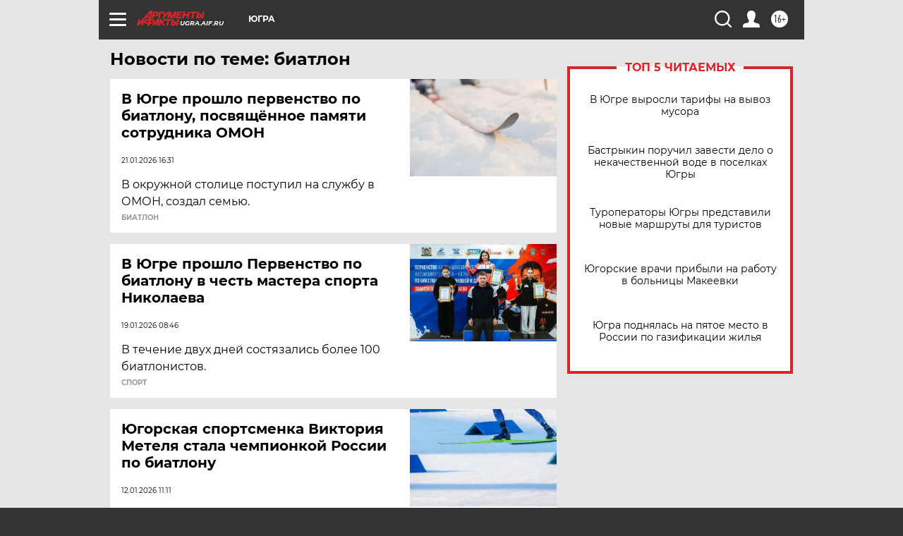

--- FILE ---
content_type: text/html; charset=UTF-8
request_url: https://ugra.aif.ru/tag/biatlon
body_size: 18017
content:
<!DOCTYPE html>
<!--[if IE 8]><html class="ie8"> <![endif]-->
<!--[if gt IE 8]><!--><html lang="ru"> <!--<![endif]-->
<head>
    <!-- created_at 25-01-2026 15:04:20 -->
    <script>
        window.isIndexPage = 0;
        window.isMobileBrowser = 0;
        window.disableSidebarCut = 1;
        window.bannerDebugMode = 0;
    </script>

                
                                    <meta http-equiv="Content-Type" content="text/html; charset=utf-8" >
<meta name="format-detection" content="telephone=no" >
<meta name="viewport" content="width=device-width, user-scalable=no, initial-scale=1.0, maximum-scale=1.0, minimum-scale=1.0" >
<meta http-equiv="X-UA-Compatible" content="IE=edge,chrome=1" >
<meta name="HandheldFriendly" content="true" >
<meta name="format-detection" content="telephone=no" >
<meta name="theme-color" content="#ffffff" >
<meta name="description" content="биатлон — самые актуальные и последние новости сегодня. Будьте в курсе главных свежих новостных событий дня и последнего часа, фото и видео репортажей на сайте Аргументы и Факты." >
<meta name="facebook-domain-verification" content="jiqbwww7rrqnwzjkizob7wrpmgmwq3" >
        <title>биатлон — последние новости сегодня | АиФ Югра</title>    <link rel="shortcut icon" type="image/x-icon" href="/favicon.ico" />
    <link rel="icon" type="image/svg+xml" href="/favicon.svg">
    
    <link rel="preload" href="/redesign2018/fonts/montserrat-v15-latin-ext_latin_cyrillic-ext_cyrillic-regular.woff2" as="font" type="font/woff2" crossorigin>
    <link rel="preload" href="/redesign2018/fonts/montserrat-v15-latin-ext_latin_cyrillic-ext_cyrillic-italic.woff2" as="font" type="font/woff2" crossorigin>
    <link rel="preload" href="/redesign2018/fonts/montserrat-v15-latin-ext_latin_cyrillic-ext_cyrillic-700.woff2" as="font" type="font/woff2" crossorigin>
    <link rel="preload" href="/redesign2018/fonts/montserrat-v15-latin-ext_latin_cyrillic-ext_cyrillic-700italic.woff2" as="font" type="font/woff2" crossorigin>
    <link rel="preload" href="/redesign2018/fonts/montserrat-v15-latin-ext_latin_cyrillic-ext_cyrillic-800.woff2" as="font" type="font/woff2" crossorigin>
    <link href="https://ugra.aif.ru/tag/biatlon" rel="canonical" >
<link href="https://ugra.aif.ru/redesign2018/css/style.css?5a7" media="all" rel="stylesheet" type="text/css" >
<link href="https://ugra.aif.ru/img/icon/apple_touch_icon_57x57.png?5a7" rel="apple-touch-icon" sizes="57x57" >
<link href="https://ugra.aif.ru/img/icon/apple_touch_icon_114x114.png?5a7" rel="apple-touch-icon" sizes="114x114" >
<link href="https://ugra.aif.ru/img/icon/apple_touch_icon_72x72.png?5a7" rel="apple-touch-icon" sizes="72x72" >
<link href="https://ugra.aif.ru/img/icon/apple_touch_icon_144x144.png?5a7" rel="apple-touch-icon" sizes="144x144" >
<link href="https://ugra.aif.ru/img/icon/apple-touch-icon.png?5a7" rel="apple-touch-icon" sizes="180x180" >
<link href="https://ugra.aif.ru/img/icon/favicon-32x32.png?5a7" rel="icon" type="image/png" sizes="32x32" >
<link href="https://ugra.aif.ru/img/icon/favicon-16x16.png?5a7" rel="icon" type="image/png" sizes="16x16" >
<link href="https://ugra.aif.ru/img/manifest.json?5a7" rel="manifest" >
<link href="https://ugra.aif.ru/img/safari-pinned-tab.svg?5a7" rel="mask-icon" color="#d55b5b" >
<link href="https://ads.betweendigital.com" rel="preconnect" crossorigin="" >
        <script type="text/javascript">
    //<!--
    var isRedesignPage = true;    //-->
</script>
<script type="text/javascript" src="https://ugra.aif.ru/js/output/jquery.min.js?5a7"></script>
<script type="text/javascript" src="https://ugra.aif.ru/js/output/header_scripts.js?5a7"></script>
<script type="text/javascript">
    //<!--
    var _sf_startpt=(new Date()).getTime()    //-->
</script>
<script type="text/javascript" src="https://yastatic.net/s3/passport-sdk/autofill/v1/sdk-suggest-with-polyfills-latest.js?5a7"></script>
<script type="text/javascript">
    //<!--
    window.YandexAuthParams = {"oauthQueryParams":{"client_id":"b104434ccf5a4638bdfe8a9101264f3c","response_type":"code","redirect_uri":"https:\/\/aif.ru\/oauth\/yandex\/callback"},"tokenPageOrigin":"https:\/\/aif.ru"};    //-->
</script>
<script type="text/javascript">
    //<!--
    function AdFox_getWindowSize() {
    var winWidth,winHeight;
	if( typeof( window.innerWidth ) == 'number' ) {
		//Non-IE
		winWidth = window.innerWidth;
		winHeight = window.innerHeight;
	} else if( document.documentElement && ( document.documentElement.clientWidth || document.documentElement.clientHeight ) ) {
		//IE 6+ in 'standards compliant mode'
		winWidth = document.documentElement.clientWidth;
		winHeight = document.documentElement.clientHeight;
	} else if( document.body && ( document.body.clientWidth || document.body.clientHeight ) ) {
		//IE 4 compatible
		winWidth = document.body.clientWidth;
		winHeight = document.body.clientHeight;
	}
	return {"width":winWidth, "height":winHeight};
}//END function AdFox_getWindowSize

function AdFox_getElementPosition(elemId){
    var elem;
    
    if (document.getElementById) {
		elem = document.getElementById(elemId);
	}
	else if (document.layers) {
		elem = document.elemId;
	}
	else if (document.all) {
		elem = document.all.elemId;
	}
    var w = elem.offsetWidth;
    var h = elem.offsetHeight;	
    var l = 0;
    var t = 0;
	
    while (elem)
    {
        l += elem.offsetLeft;
        t += elem.offsetTop;
        elem = elem.offsetParent;
    }

    return {"left":l, "top":t, "width":w, "height":h};
} //END function AdFox_getElementPosition

function AdFox_getBodyScrollTop(){
	return self.pageYOffset || (document.documentElement && document.documentElement.scrollTop) || (document.body && document.body.scrollTop);
} //END function AdFox_getBodyScrollTop

function AdFox_getBodyScrollLeft(){
	return self.pageXOffset || (document.documentElement && document.documentElement.scrollLeft) || (document.body && document.body.scrollLeft);
}//END function AdFox_getBodyScrollLeft

function AdFox_Scroll(elemId,elemSrc){
   var winPos = AdFox_getWindowSize();
   var winWidth = winPos.width;
   var winHeight = winPos.height;
   var scrollY = AdFox_getBodyScrollTop();
   var scrollX =  AdFox_getBodyScrollLeft();
   var divId = 'AdFox_banner_'+elemId;
   var ltwhPos = AdFox_getElementPosition(divId);
   var lPos = ltwhPos.left;
   var tPos = ltwhPos.top;

   if(scrollY+winHeight+5 >= tPos && scrollX+winWidth+5 >= lPos){
      AdFox_getCodeScript(1,elemId,elemSrc);
	  }else{
	     setTimeout('AdFox_Scroll('+elemId+',"'+elemSrc+'");',100);
	  }
}//End function AdFox_Scroll    //-->
</script>
<script type="text/javascript">
    //<!--
    function AdFox_SetLayerVis(spritename,state){
   document.getElementById(spritename).style.visibility=state;
}

function AdFox_Open(AF_id){
   AdFox_SetLayerVis('AdFox_DivBaseFlash_'+AF_id, "hidden");
   AdFox_SetLayerVis('AdFox_DivOverFlash_'+AF_id, "visible");
}

function AdFox_Close(AF_id){
   AdFox_SetLayerVis('AdFox_DivOverFlash_'+AF_id, "hidden");
   AdFox_SetLayerVis('AdFox_DivBaseFlash_'+AF_id, "visible");
}

function AdFox_getCodeScript(AF_n,AF_id,AF_src){
   var AF_doc;
   if(AF_n<10){
      try{
	     if(document.all && !window.opera){
		    AF_doc = window.frames['AdFox_iframe_'+AF_id].document;
			}else if(document.getElementById){
			         AF_doc = document.getElementById('AdFox_iframe_'+AF_id).contentDocument;
					 }
		 }catch(e){}
    if(AF_doc){
	   AF_doc.write('<scr'+'ipt type="text/javascript" src="'+AF_src+'"><\/scr'+'ipt>');
	   }else{
	      setTimeout('AdFox_getCodeScript('+(++AF_n)+','+AF_id+',"'+AF_src+'");', 100);
		  }
		  }
}

function adfoxSdvigContent(banID, flashWidth, flashHeight){
	var obj = document.getElementById('adfoxBanner'+banID).style;
	if (flashWidth == '100%') obj.width = flashWidth;
	    else obj.width = flashWidth + "px";
	if (flashHeight == '100%') obj.height = flashHeight;
	    else obj.height = flashHeight + "px";
}

function adfoxVisibilityFlash(banName, flashWidth, flashHeight){
    	var obj = document.getElementById(banName).style;
	if (flashWidth == '100%') obj.width = flashWidth;
	    else obj.width = flashWidth + "px";
	if (flashHeight == '100%') obj.height = flashHeight;
	    else obj.height = flashHeight + "px";
}

function adfoxStart(banID, FirShowFlNum, constVisFlashFir, sdvigContent, flash1Width, flash1Height, flash2Width, flash2Height){
	if (FirShowFlNum == 1) adfoxVisibilityFlash('adfoxFlash1'+banID, flash1Width, flash1Height);
	    else if (FirShowFlNum == 2) {
		    adfoxVisibilityFlash('adfoxFlash2'+banID, flash2Width, flash2Height);
	        if (constVisFlashFir == 'yes') adfoxVisibilityFlash('adfoxFlash1'+banID, flash1Width, flash1Height);
		    if (sdvigContent == 'yes') adfoxSdvigContent(banID, flash2Width, flash2Height);
		        else adfoxSdvigContent(banID, flash1Width, flash1Height);
	}
}

function adfoxOpen(banID, constVisFlashFir, sdvigContent, flash2Width, flash2Height){
	var aEventOpenClose = new Image();
	var obj = document.getElementById("aEventOpen"+banID);
	if (obj) aEventOpenClose.src =  obj.title+'&rand='+Math.random()*1000000+'&prb='+Math.random()*1000000;
	adfoxVisibilityFlash('adfoxFlash2'+banID, flash2Width, flash2Height);
	if (constVisFlashFir != 'yes') adfoxVisibilityFlash('adfoxFlash1'+banID, 1, 1);
	if (sdvigContent == 'yes') adfoxSdvigContent(banID, flash2Width, flash2Height);
}


function adfoxClose(banID, constVisFlashFir, sdvigContent, flash1Width, flash1Height){
	var aEventOpenClose = new Image();
	var obj = document.getElementById("aEventClose"+banID);
	if (obj) aEventOpenClose.src =  obj.title+'&rand='+Math.random()*1000000+'&prb='+Math.random()*1000000;
	adfoxVisibilityFlash('adfoxFlash2'+banID, 1, 1);
	if (constVisFlashFir != 'yes') adfoxVisibilityFlash('adfoxFlash1'+banID, flash1Width, flash1Height);
	if (sdvigContent == 'yes') adfoxSdvigContent(banID, flash1Width, flash1Height);
}    //-->
</script>
<script type="text/javascript" async="true" src="https://yandex.ru/ads/system/header-bidding.js?5a7"></script>
<script type="text/javascript" src="https://ad.mail.ru/static/sync-loader.js?5a7"></script>
<script type="text/javascript" async="true" src="https://cdn.skcrtxr.com/roxot-wrapper/js/roxot-manager.js?pid=42c21743-edce-4460-a03e-02dbaef8f162"></script>
<script type="text/javascript" src="https://cdn-rtb.sape.ru/js/uids.js?5a7"></script>
<script type="text/javascript">
    //<!--
        var adfoxBiddersMap = {
    "betweenDigital": "816043",
 "mediasniper": "2218745",
    "myTarget": "810102",
 "buzzoola": "1096246",
 "adfox_roden-media": "3373170",
    "videonow": "2966090", 
 "adfox_adsmart": "1463295",
  "Gnezdo": "3123512",
    "roxot": "3196121",
 "astralab": "2486209",
  "getintent": "3186204",
 "sape": "2758269",
 "adwile": "2733112",
 "hybrid": "2809332"
};
var syncid = window.rb_sync.id;
	  var biddersCpmAdjustmentMap = {
      'adfox_adsmart': 0.6,
	  'Gnezdo': 0.8,
	  'adwile': 0.8
  };

if (window.innerWidth >= 1024) {
var adUnits = [{
        "code": "adfox_153825256063495017",
  "sizes": [[300, 600], [240,400]],
        "bids": [{
                "bidder": "betweenDigital",
                "params": {
                    "placementId": "3235886"
                }
            },{
                "bidder": "myTarget",
                "params": {
                    "placementId": "555209",
"sendTargetRef": "true",
"additional": {
"fpid": syncid
}			
                }
            },{
                "bidder": "hybrid",
                "params": {
                    "placementId": "6582bbf77bc72f59c8b22f65"
                }
            },{
                "bidder": "buzzoola",
                "params": {
                    "placementId": "1252803"
                }
            },{
                "bidder": "videonow",
                "params": {
                    "placementId": "8503533"
                }
            },{
                    "bidder": "adfox_adsmart",
                    "params": {
						p1: 'cqguf',
						p2: 'hhro'
					}
            },{
                    "bidder": "roxot",
                    "params": {
						placementId: '2027d57b-1cff-4693-9a3c-7fe57b3bcd1f',
						sendTargetRef: true
					}
            },{
                    "bidder": "mediasniper",
                    "params": {
						"placementId": "4417"
					}
            },{
                    "bidder": "Gnezdo",
                    "params": {
						"placementId": "354318"
					}
            },{
                    "bidder": "getintent",
                    "params": {
						"placementId": "215_V_aif.ru_D_Top_300x600"
					}
            },{
                    "bidder": "adfox_roden-media",
                    "params": {
						p1: "dilmj",
						p2: "emwl"
					}
            },{
                    "bidder": "astralab",
                    "params": {
						"placementId": "642ad3a28528b410c4990932"
					}
            }
        ]
    },{
        "code": "adfox_150719646019463024",
		"sizes": [[640,480], [640,360]],
        "bids": [{
                "bidder": "adfox_adsmart",
                    "params": {
						p1: 'cmqsb',
						p2: 'ul'
					}
            },{
                "bidder": "sape",
                "params": {
                    "placementId": "872427",
					additional: {
                       sapeFpUids: window.sapeRrbFpUids || []
                   }				
                }
            },{
                "bidder": "roxot",
                "params": {
                    placementId: '2b61dd56-9c9f-4c45-a5f5-98dd5234b8a1',
					sendTargetRef: true
                }
            },{
                "bidder": "getintent",
                "params": {
                    "placementId": "215_V_aif.ru_D_AfterArticle_640х480"
                }
            }
        ]
    },{
        "code": "adfox_149010055036832877",
		"sizes": [[970,250]],
		"bids": [{
                    "bidder": "adfox_roden-media",
                    "params": {
						p1: 'dilmi',
						p2: 'hfln'
					}
            },{
                    "bidder": "buzzoola",
                    "params": {
						"placementId": "1252804"
					}
            },{
                    "bidder": "getintent",
                    "params": {
						"placementId": "215_V_aif.ru_D_Billboard_970x250"
					}
            },{
                "bidder": "astralab",
                "params": {
                    "placementId": "67bf071f4e6965fa7b30fea3"
                }
            },{
                    "bidder": "hybrid",
                    "params": {
						"placementId": "6582bbf77bc72f59c8b22f66"
					}
            },{
                    "bidder": "myTarget",
                    "params": {
						"placementId": "1462991",
"sendTargetRef": "true",
"additional": {
"fpid": syncid
}			
					}
            }			           
        ]        
    },{
        "code": "adfox_149874332414246474",
		"sizes": [[640,360], [300,250], [640,480]],
		"codeType": "combo",
		"bids": [{
                "bidder": "mediasniper",
                "params": {
                    "placementId": "4419"
                }
            },{
                "bidder": "buzzoola",
                "params": {
                    "placementId": "1220692"
                }
            },{
                "bidder": "astralab",
                "params": {
                    "placementId": "66fd25eab13381b469ae4b39"
                }
            },
			{
                    "bidder": "betweenDigital",
                    "params": {
						"placementId": "4502825"
					}
            }
			           
        ]        
    },{
        "code": "adfox_149848658878716687",
		"sizes": [[300,600], [240,400]],
        "bids": [{
                "bidder": "betweenDigital",
                "params": {
                    "placementId": "3377360"
                }
            },{
                "bidder": "roxot",
                "params": {
                    placementId: 'fdaba944-bdaa-4c63-9dd3-af12fc6afbf8',
					sendTargetRef: true
                }
            },{
                "bidder": "sape",
                "params": {
                    "placementId": "872425",
					additional: {
                       sapeFpUids: window.sapeRrbFpUids || []
                   }
                }
            },{
                "bidder": "adwile",
                "params": {
                    "placementId": "27990"
                }
            }
        ]        
    }
],
	syncPixels = [{
    bidder: 'hybrid',
    pixels: [
    "https://www.tns-counter.ru/V13a****idsh_ad/ru/CP1251/tmsec=idsh_dis/",
    "https://www.tns-counter.ru/V13a****idsh_vid/ru/CP1251/tmsec=idsh_aifru-hbrdis/",
    "https://mc.yandex.ru/watch/66716692?page-url=aifru%3Futm_source=dis_hybrid_default%26utm_medium=%26utm_campaign=%26utm_content=%26utm_term=&page-ref="+window.location.href
]
  }
  ];
} else if (window.innerWidth < 1024) {
var adUnits = [{
        "code": "adfox_14987283079885683",
		"sizes": [[300,250], [300,240]],
        "bids": [{
                "bidder": "betweenDigital",
                "params": {
                    "placementId": "2492448"
                }
            },{
                "bidder": "myTarget",
                "params": {
                    "placementId": "226830",
"sendTargetRef": "true",
"additional": {
"fpid": syncid
}			
                }
            },{
                "bidder": "hybrid",
                "params": {
                    "placementId": "6582bbf77bc72f59c8b22f64"
                }
            },{
                "bidder": "mediasniper",
                "params": {
                    "placementId": "4418"
                }
            },{
                "bidder": "buzzoola",
                "params": {
                    "placementId": "563787"
                }
            },{
                "bidder": "roxot",
                "params": {
                    placementId: '20bce8ad-3a5e-435a-964f-47be17e201cf',
					sendTargetRef: true
                }
            },{
                "bidder": "videonow",
                "params": {
                    "placementId": "2577490"
                }
            },{
                "bidder": "adfox_adsmart",
                    "params": {
						p1: 'cqmbg',
						p2: 'ul'
					}
            },{
                    "bidder": "Gnezdo",
                    "params": {
						"placementId": "354316"
					}
            },{
                    "bidder": "getintent",
                    "params": {
						"placementId": "215_V_aif.ru_M_Top_300x250"
					}
            },{
                    "bidder": "adfox_roden-media",
                    "params": {
						p1: "dilmx",
						p2: "hbts"
					}
            },{
                "bidder": "astralab",
                "params": {
                    "placementId": "642ad47d8528b410c4990933"
                }
            }			
        ]        
    },{
        "code": "adfox_153545578261291257",
		"bids": [{
                    "bidder": "sape",
                    "params": {
						"placementId": "872426",
					additional: {
                       sapeFpUids: window.sapeRrbFpUids || []
                   }
					}
            },{
                    "bidder": "roxot",
                    "params": {
						placementId: 'eb2ebb9c-1e7e-4c80-bef7-1e93debf197c',
						sendTargetRef: true
					}
            }
			           
        ]        
    },{
        "code": "adfox_165346609120174064",
		"sizes": [[320,100]],
		"bids": [            
            		{
                    "bidder": "buzzoola",
                    "params": {
						"placementId": "1252806"
					}
            },{
                    "bidder": "getintent",
                    "params": {
						"placementId": "215_V_aif.ru_M_FloorAd_320x100"
					}
            }
			           
        ]        
    },{
        "code": "adfox_155956315896226671",
		"bids": [            
            		{
                    "bidder": "buzzoola",
                    "params": {
						"placementId": "1252805"
					}
            },{
                    "bidder": "sape",
                    "params": {
						"placementId": "887956",
					additional: {
                       sapeFpUids: window.sapeRrbFpUids || []
                   }
					}
            },{
                    "bidder": "myTarget",
                    "params": {
						"placementId": "821424",
"sendTargetRef": "true",
"additional": {
"fpid": syncid
}			
					}
            }
			           
        ]        
    },{
        "code": "adfox_149874332414246474",
		"sizes": [[640,360], [300,250], [640,480]],
		"codeType": "combo",
		"bids": [{
                "bidder": "adfox_roden-media",
                "params": {
					p1: 'dilmk',
					p2: 'hfiu'
				}
            },{
                "bidder": "mediasniper",
                "params": {
                    "placementId": "4419"
                }
            },{
                "bidder": "roxot",
                "params": {
                    placementId: 'ba25b33d-cd61-4c90-8035-ea7d66f011c6',
					sendTargetRef: true
                }
            },{
                "bidder": "adwile",
                "params": {
                    "placementId": "27991"
                }
            },{
                    "bidder": "Gnezdo",
                    "params": {
						"placementId": "354317"
					}
            },{
                    "bidder": "getintent",
                    "params": {
						"placementId": "215_V_aif.ru_M_Comboblock_300x250"
					}
            },{
                    "bidder": "astralab",
                    "params": {
						"placementId": "66fd260fb13381b469ae4b3f"
					}
            },{
                    "bidder": "betweenDigital",
                    "params": {
						"placementId": "4502825"
					}
            }
			]        
    }
],
	syncPixels = [
  {
    bidder: 'hybrid',
    pixels: [
    "https://www.tns-counter.ru/V13a****idsh_ad/ru/CP1251/tmsec=idsh_mob/",
    "https://www.tns-counter.ru/V13a****idsh_vid/ru/CP1251/tmsec=idsh_aifru-hbrmob/",
    "https://mc.yandex.ru/watch/66716692?page-url=aifru%3Futm_source=mob_hybrid_default%26utm_medium=%26utm_campaign=%26utm_content=%26utm_term=&page-ref="+window.location.href
]
  }
  ];
}
var userTimeout = 1500;
window.YaHeaderBiddingSettings = {
    biddersMap: adfoxBiddersMap,
	biddersCpmAdjustmentMap: biddersCpmAdjustmentMap,
    adUnits: adUnits,
    timeout: userTimeout,
    syncPixels: syncPixels	
};    //-->
</script>
<script type="text/javascript">
    //<!--
    window.yaContextCb = window.yaContextCb || []    //-->
</script>
<script type="text/javascript" async="true" src="https://yandex.ru/ads/system/context.js?5a7"></script>
<script type="text/javascript">
    //<!--
    window.EventObserver = {
    observers: {},

    subscribe: function (name, fn) {
        if (!this.observers.hasOwnProperty(name)) {
            this.observers[name] = [];
        }
        this.observers[name].push(fn)
    },
    
    unsubscribe: function (name, fn) {
        if (!this.observers.hasOwnProperty(name)) {
            return;
        }
        this.observers[name] = this.observers[name].filter(function (subscriber) {
            return subscriber !== fn
        })
    },
    
    broadcast: function (name, data) {
        if (!this.observers.hasOwnProperty(name)) {
            return;
        }
        this.observers[name].forEach(function (subscriber) {
            return subscriber(data)
        })
    }
};    //-->
</script>    
    <script>
  var adcm_config ={
    id:1064,
    platformId: 64,
    init: function () {
      window.adcm.call();
    }
  };
</script>
<script src="https://tag.digitaltarget.ru/adcm.js" async></script>    <!-- Yandex.Metrika counter -->
<script type="text/javascript" >
    (function (d, w, c) {
        (w[c] = w[c] || []).push(function() {
            try {
                w.yaCounter51369400 = new Ya.Metrika2({
                    id:51369400,
                    clickmap:true,
                    trackLinks:true,
                    accurateTrackBounce:true,
                    webvisor:true
                });
            } catch(e) { }
        });

        var n = d.getElementsByTagName("script")[0],
            s = d.createElement("script"),
            f = function () { n.parentNode.insertBefore(s, n); };
        s.type = "text/javascript";
        s.async = true;
        s.src = "https://mc.yandex.ru/metrika/tag.js";

        if (w.opera == "[object Opera]") {
            d.addEventListener("DOMContentLoaded", f, false);
        } else { f(); }
    })(document, window, "yandex_metrika_callbacks2");
</script>
<noscript><div><img src="https://mc.yandex.ru/watch/51369400" style="position:absolute; left:-9999px;" alt="" /></div></noscript>
<!-- /Yandex.Metrika counter --><meta name="zen-verification" content="kpqZhkONwdQuKnPX2KFouphDFgNZAllMuIH2JKUU92xTcbJTMbzDuCtN76flCG3O" />    <link rel="stylesheet" type="text/css" media="print" href="https://ugra.aif.ru/redesign2018/css/print.css?5a7" />
    <base href=""/>
</head><body class="region__ugra ">
<div class="overlay"></div>
<!-- Rating@Mail.ru counter -->
<script type="text/javascript">
var _tmr = window._tmr || (window._tmr = []);
_tmr.push({id: "59428", type: "pageView", start: (new Date()).getTime()});
(function (d, w, id) {
  if (d.getElementById(id)) return;
  var ts = d.createElement("script"); ts.type = "text/javascript"; ts.async = true; ts.id = id;
  ts.src = "https://top-fwz1.mail.ru/js/code.js";
  var f = function () {var s = d.getElementsByTagName("script")[0]; s.parentNode.insertBefore(ts, s);};
  if (w.opera == "[object Opera]") { d.addEventListener("DOMContentLoaded", f, false); } else { f(); }
})(document, window, "topmailru-code");
</script><noscript><div>
<img src="https://top-fwz1.mail.ru/counter?id=59428;js=na" style="border:0;position:absolute;left:-9999px;" alt="Top.Mail.Ru" />
</div></noscript>
<!-- //Rating@Mail.ru counter -->



<div class="container" id="container">
    
        <noindex><div class="adv_content bp__body_first adwrapper"><div class="banner_params hide" data-params="{&quot;id&quot;:4921,&quot;num&quot;:1,&quot;place&quot;:&quot;body_first&quot;}"></div>
<!--AdFox START-->
<!--aif_direct-->
<!--Площадка: AIF_fullscreen /  / -->
<!--Тип баннера: FullScreen-->
<!--Расположение: <верх страницы>-->
<div id="adfox_150417328041091508"></div>
<script>     
    window.yaContextCb.push(()=>{
    Ya.adfoxCode.create({
        ownerId: 249933,
        containerId: 'adfox_150417328041091508',
        params: {
            pp: 'g',
            ps: 'cnul',
            p2: 'fptu',
            puid1: ''
        }
    }); 
}); 
</script></div></noindex>
        
        <!--баннер над шапкой--->
                <div class="banner_box">
            <div class="main_banner">
                            </div>
        </div>
                <!--//баннер  над шапкой--->

    <script>
	currentUser = new User();
</script>

<header class="header">
    <div class="count_box_nodisplay">
    <div class="couter_block"><!--LiveInternet counter-->
<script type="text/javascript"><!--
document.write("<img src='https://counter.yadro.ru//hit;AIF?r"+escape(document.referrer)+((typeof(screen)=="undefined")?"":";s"+screen.width+"*"+screen.height+"*"+(screen.colorDepth?screen.colorDepth:screen.pixelDepth))+";u"+escape(document.URL)+";h"+escape(document.title.substring(0,80))+";"+Math.random()+"' width=1 height=1 alt=''>");
//--></script><!--/LiveInternet--></div></div>    <div class="topline">
    <a href="#" class="burger openCloser">
        <div class="burger__wrapper">
            <span class="burger__line"></span>
            <span class="burger__line"></span>
            <span class="burger__line"></span>
        </div>
    </a>

    
    <a href="/" class="logo_box">
                <img width="96" height="22" src="https://ugra.aif.ru/redesign2018/img/logo.svg?5a7" alt="Аргументы и Факты">
        <div class="region_url">
            ugra.aif.ru        </div>
            </a>
    <div itemscope itemtype="http://schema.org/Organization" class="schema_org">
        <img itemprop="logo" src="https://ugra.aif.ru/redesign2018/img/logo.svg?5a7" />
        <a itemprop="url" href="/"></a>
        <meta itemprop="name" content="АО «Аргументы и Факты»" />
        <div itemprop="address" itemscope itemtype="http://schema.org/PostalAddress">
            <meta itemprop="postalCode" content="101000" />
            <meta itemprop="addressLocality" content="Москва" />
            <meta itemprop="streetAddress" content="ул. Мясницкая, д. 42"/>
            <meta itemprop="addressCountry" content="RU"/>
            <a itemprop="telephone" href="tel:+74956465757">+7 (495) 646 57 57</a>
        </div>
    </div>
    <div class="age16 age16_topline">16+</div>
    <a href="#" class="region regionOpenCloser">
        <img width="19" height="25" src="https://ugra.aif.ru/redesign2018/img/location.svg?5a7"><span>Югра</span>
    </a>
    <div class="topline__slot">
             </div>

    <!--a class="topline__hashtag" href="https://aif.ru/health/coronavirus/?utm_medium=header&utm_content=covid&utm_source=aif">#остаемсядома</a-->
    <div class="auth_user_status_js">
        <a href="#" class="user auth_link_login_js auth_open_js"><img width="24" height="24" src="https://ugra.aif.ru/redesign2018/img/user_ico.svg?5a7"></a>
        <a href="/profile" class="user auth_link_profile_js" style="display: none"><img width="24" height="24" src="https://ugra.aif.ru/redesign2018/img/user_ico.svg?5a7"></a>
    </div>
    <div class="search_box">
        <a href="#" class="search_ico searchOpener">
            <img width="24" height="24" src="https://ugra.aif.ru/redesign2018/img/search_ico.svg?5a7">
        </a>
        <div class="search_input">
            <form action="/search" id="search_form1">
                <input type="text" name="text" maxlength="50"/>
            </form>
        </div>
    </div>
</div>

<div class="fixed_menu topline">
    <div class="cont_center">
        <a href="#" class="burger openCloser">
            <div class="burger__wrapper">
                <span class="burger__line"></span>
                <span class="burger__line"></span>
                <span class="burger__line"></span>
            </div>
        </a>
        <a href="/" class="logo_box">
                        <img width="96" height="22" src="https://ugra.aif.ru/redesign2018/img/logo.svg?5a7" alt="Аргументы и Факты">
            <div class="region_url">
                ugra.aif.ru            </div>
                    </a>
        <div class="age16 age16_topline">16+</div>
        <a href="/" class="region regionOpenCloser">
            <img width="19" height="25" src="https://ugra.aif.ru/redesign2018/img/location.svg?5a7">
            <span>Югра</span>
        </a>
        <div class="topline__slot">
                    </div>

        <!--a class="topline__hashtag" href="https://aif.ru/health/coronavirus/?utm_medium=header&utm_content=covid&utm_source=aif">#остаемсядома</a-->
        <div class="auth_user_status_js">
            <a href="#" class="user auth_link_login_js auth_open_js"><img width="24" height="24" src="https://ugra.aif.ru/redesign2018/img/user_ico.svg?5a7"></a>
            <a href="/profile" class="user auth_link_profile_js" style="display: none"><img width="24" height="24" src="https://ugra.aif.ru/redesign2018/img/user_ico.svg?5a7"></a>
        </div>
        <div class="search_box">
            <a href="#" class="search_ico searchOpener">
                <img width="24" height="24" src="https://ugra.aif.ru/redesign2018/img/search_ico.svg?5a7">
            </a>
            <div class="search_input">
                <form action="/search">
                    <input type="text" name="text" maxlength="50" >
                </form>
            </div>
        </div>
    </div>
</div>    <div class="regions_box">
    <nav class="cont_center">
        <ul class="regions">
            <li><a href="https://aif.ru?from_menu=1">ФЕДЕРАЛЬНЫЙ</a></li>
            <li><a href="https://spb.aif.ru">САНКТ-ПЕТЕРБУРГ</a></li>

            
                                    <li><a href="https://adigea.aif.ru">Адыгея</a></li>
                
            
                                    <li><a href="https://arh.aif.ru">Архангельск</a></li>
                
            
                
            
                
            
                                    <li><a href="https://astrakhan.aif.ru">Астрахань</a></li>
                
            
                                    <li><a href="https://altai.aif.ru">Барнаул</a></li>
                
            
                                    <li><a href="https://aif.by">Беларусь</a></li>
                
            
                                    <li><a href="https://bel.aif.ru">Белгород</a></li>
                
            
                
            
                                    <li><a href="https://bryansk.aif.ru">Брянск</a></li>
                
            
                                    <li><a href="https://bur.aif.ru">Бурятия</a></li>
                
            
                                    <li><a href="https://vl.aif.ru">Владивосток</a></li>
                
            
                                    <li><a href="https://vlad.aif.ru">Владимир</a></li>
                
            
                                    <li><a href="https://vlg.aif.ru">Волгоград</a></li>
                
            
                                    <li><a href="https://vologda.aif.ru">Вологда</a></li>
                
            
                                    <li><a href="https://vrn.aif.ru">Воронеж</a></li>
                
            
                
            
                                    <li><a href="https://dag.aif.ru">Дагестан</a></li>
                
            
                
            
                                    <li><a href="https://ivanovo.aif.ru">Иваново</a></li>
                
            
                                    <li><a href="https://irk.aif.ru">Иркутск</a></li>
                
            
                                    <li><a href="https://kazan.aif.ru">Казань</a></li>
                
            
                                    <li><a href="https://kzaif.kz">Казахстан</a></li>
                
            
                
            
                                    <li><a href="https://klg.aif.ru">Калининград</a></li>
                
            
                
            
                                    <li><a href="https://kaluga.aif.ru">Калуга</a></li>
                
            
                                    <li><a href="https://kamchatka.aif.ru">Камчатка</a></li>
                
            
                
            
                                    <li><a href="https://karel.aif.ru">Карелия</a></li>
                
            
                                    <li><a href="https://kirov.aif.ru">Киров</a></li>
                
            
                                    <li><a href="https://komi.aif.ru">Коми</a></li>
                
            
                                    <li><a href="https://kostroma.aif.ru">Кострома</a></li>
                
            
                                    <li><a href="https://kuban.aif.ru">Краснодар</a></li>
                
            
                                    <li><a href="https://krsk.aif.ru">Красноярск</a></li>
                
            
                                    <li><a href="https://krym.aif.ru">Крым</a></li>
                
            
                                    <li><a href="https://kuzbass.aif.ru">Кузбасс</a></li>
                
            
                
            
                
            
                                    <li><a href="https://aif.kg">Кыргызстан</a></li>
                
            
                                    <li><a href="https://mar.aif.ru">Марий Эл</a></li>
                
            
                                    <li><a href="https://saransk.aif.ru">Мордовия</a></li>
                
            
                                    <li><a href="https://murmansk.aif.ru">Мурманск</a></li>
                
            
                
            
                                    <li><a href="https://nn.aif.ru">Нижний Новгород</a></li>
                
            
                                    <li><a href="https://nsk.aif.ru">Новосибирск</a></li>
                
            
                
            
                                    <li><a href="https://omsk.aif.ru">Омск</a></li>
                
            
                                    <li><a href="https://oren.aif.ru">Оренбург</a></li>
                
            
                                    <li><a href="https://penza.aif.ru">Пенза</a></li>
                
            
                                    <li><a href="https://perm.aif.ru">Пермь</a></li>
                
            
                                    <li><a href="https://pskov.aif.ru">Псков</a></li>
                
            
                                    <li><a href="https://rostov.aif.ru">Ростов-на-Дону</a></li>
                
            
                                    <li><a href="https://rzn.aif.ru">Рязань</a></li>
                
            
                                    <li><a href="https://samara.aif.ru">Самара</a></li>
                
            
                
            
                                    <li><a href="https://saratov.aif.ru">Саратов</a></li>
                
            
                                    <li><a href="https://sakhalin.aif.ru">Сахалин</a></li>
                
            
                
            
                                    <li><a href="https://smol.aif.ru">Смоленск</a></li>
                
            
                
            
                                    <li><a href="https://stav.aif.ru">Ставрополь</a></li>
                
            
                
            
                                    <li><a href="https://tver.aif.ru">Тверь</a></li>
                
            
                                    <li><a href="https://tlt.aif.ru">Тольятти</a></li>
                
            
                                    <li><a href="https://tomsk.aif.ru">Томск</a></li>
                
            
                                    <li><a href="https://tula.aif.ru">Тула</a></li>
                
            
                                    <li><a href="https://tmn.aif.ru">Тюмень</a></li>
                
            
                                    <li><a href="https://udm.aif.ru">Удмуртия</a></li>
                
            
                
            
                                    <li><a href="https://ul.aif.ru">Ульяновск</a></li>
                
            
                                    <li><a href="https://ural.aif.ru">Урал</a></li>
                
            
                                    <li><a href="https://ufa.aif.ru">Уфа</a></li>
                
            
                
            
                
            
                                    <li><a href="https://hab.aif.ru">Хабаровск</a></li>
                
            
                
            
                                    <li><a href="https://chv.aif.ru">Чебоксары</a></li>
                
            
                                    <li><a href="https://chel.aif.ru">Челябинск</a></li>
                
            
                                    <li><a href="https://chr.aif.ru">Черноземье</a></li>
                
            
                                    <li><a href="https://chita.aif.ru">Чита</a></li>
                
            
                                    <li><a href="https://ugra.aif.ru">Югра</a></li>
                
            
                                    <li><a href="https://yakutia.aif.ru">Якутия</a></li>
                
            
                                    <li><a href="https://yamal.aif.ru">Ямал</a></li>
                
            
                                    <li><a href="https://yar.aif.ru">Ярославль</a></li>
                
                    </ul>
    </nav>
</div>    <div class="top_menu_box">
    <div class="cont_center">
        <nav class="top_menu main_menu_wrapper_js">
                            <ul class="main_menu main_menu_js" id="rubrics">
                                    <li  class="menuItem top_level_item_js">

        <a  href="https://ugra.aif.ru/news" title="НОВОСТИ" id="custommenu-10355">НОВОСТИ</a>
    
    </li>                                                <li  class="menuItem top_level_item_js">

        <span  title="Спецпроекты">Спецпроекты</span>
    
            <div class="subrubrics_box submenu_js">
            <ul>
                                                            <li  class="menuItem">

        <a  href="http://dobroe.aif.ru/" title="«АиФ. Доброе сердце»" id="custommenu-6510">«АиФ. Доброе сердце»</a>
    
    </li>                                                                                <li  class="menuItem">

        <a  href="http://warletters.aif.ru/" title="Письма на фронт" id="custommenu-9065">Письма на фронт</a>
    
    </li>                                                                                <li  class="menuItem">

        <a  href="https://aif.ru/static/1965080" title="Детская книга войны" id="custommenu-9067">Детская книга войны</a>
    
    </li>                                                                                <li  class="menuItem">

        <a  href="https://aif.ru/special" title="Все спецпроекты" id="custommenu-9068">Все спецпроекты</a>
    
    </li>                                                </ul>
        </div>
    </li>                                                <li  data-rubric_id="2677" class="menuItem top_level_item_js">

        <a  href="/society" title="ОБЩЕСТВО" id="custommenu-5422">ОБЩЕСТВО</a>
    
            <div class="subrubrics_box submenu_js">
            <ul>
                                                            <li  data-rubric_id="3469" class="menuItem">

        <a  href="/society/events" title="Событие" id="custommenu-6058">Событие</a>
    
    </li>                                                </ul>
        </div>
    </li>                                                <li  data-rubric_id="2707" class="menuItem top_level_item_js">

        <a  href="/incidents" title="ПРОИСШЕСТВИЯ" id="custommenu-5567">ПРОИСШЕСТВИЯ</a>
    
            <div class="subrubrics_box submenu_js">
            <ul>
                                                            <li  data-rubric_id="2708" class="menuItem">

        <a  href="/incidents/crime" title="Криминал" id="custommenu-6100">Криминал</a>
    
    </li>                                                                                <li  data-rubric_id="3607" class="menuItem">

        <a  href="/incidents/fire" title="Пожар" id="custommenu-6433">Пожар</a>
    
    </li>                                                                                <li  data-rubric_id="3501" class="menuItem">

        <a  href="/incidents/others" title="другое" id="custommenu-6101">другое</a>
    
    </li>                                                </ul>
        </div>
    </li>                                                <li  data-rubric_id="2678" class="menuItem top_level_item_js">

        <a  href="/politic" title="ПОЛИТИКА" id="custommenu-5423">ПОЛИТИКА</a>
    
            <div class="subrubrics_box submenu_js">
            <ul>
                                                            <li  data-rubric_id="2700" class="menuItem">

        <a  href="/politic/elections" title="Выборы" id="custommenu-6070">Выборы</a>
    
    </li>                                                </ul>
        </div>
    </li>                                                <li  class="menuItem top_level_item_js">

        <a  href="https://ugra.aif.ru/money" title="ЭКОНОМИКА" id="custommenu-10337">ЭКОНОМИКА</a>
    
    </li>                                                <li  data-rubric_id="2684" class="menuItem top_level_item_js">

        <a  href="/health" title="ЗДОРОВЬЕ" id="custommenu-5425">ЗДОРОВЬЕ</a>
    
            <div class="subrubrics_box submenu_js">
            <ul>
                                                            <li  data-rubric_id="2701" class="menuItem">

        <a  href="/health/healths" title="Здравоохранение" id="custommenu-6077">Здравоохранение</a>
    
    </li>                                                </ul>
        </div>
    </li>                                                <li  data-rubric_id="2680" class="menuItem top_level_item_js">

        <a  href="/culture" title="КУЛЬТУРА" id="custommenu-6656">КУЛЬТУРА</a>
    
            <div class="subrubrics_box submenu_js">
            <ul>
                                                            <li  data-rubric_id="2697" class="menuItem">

        <a  href="/culture/posters" title="Афиша" id="custommenu-6657">Афиша</a>
    
    </li>                                                </ul>
        </div>
    </li>                                                <li  data-rubric_id="2685" class="menuItem top_level_item_js">

        <a  href="/sport" title="СПОРТ" id="custommenu-5526">СПОРТ</a>
    
            <div class="subrubrics_box submenu_js">
            <ul>
                                                            <li  data-rubric_id="2690" class="menuItem">

        <a  href="/sport/biathlon" title="Биатлон" id="custommenu-6121">Биатлон</a>
    
    </li>                                                </ul>
        </div>
    </li>                                                <li  data-rubric_id="2681" class="menuItem top_level_item_js">

        <a  href="/auto" title="АВТО" id="custommenu-5681">АВТО</a>
    
            <div class="subrubrics_box submenu_js">
            <ul>
                                                            <li  data-rubric_id="2698" class="menuItem">

        <a  href="/auto/dtp" title="Сводка ДТП" id="custommenu-6082">Сводка ДТП</a>
    
    </li>                                                </ul>
        </div>
    </li>                                                <li  data-rubric_id="2688" class="menuItem top_level_item_js">

        <a  href="/realty" title="НЕДВИЖИМОСТЬ" id="custommenu-6344">НЕДВИЖИМОСТЬ</a>
    
    </li>                                            </ul>

            <ul id="projects" class="specprojects static_submenu_js"></ul>
            <div class="right_box">
                <div class="fresh_number">
    <h3>Свежий номер</h3>
    <a href="/gazeta/number/59300" class="number_box">
                    <img loading="lazy" src="https://aif-s3.aif.ru/images/044/764/a6f5d2fc1014ab09ca818082e3fd8fa2.webp" width="91" height="120">
                <div class="text">
            № 3. 21/01/2026 <br /> АиФ-Югра        </div>
    </a>
</div>
<div class="links_box">
    <a href="/gazeta">Издания</a>
</div>
                <div class="sharings_box">
    <span>АиФ в социальных сетях</span>
    <ul class="soc">
                <li>
        <a href="https://vk.com/aifugra" rel="nofollow" target="_blank">
            <img src="https://aif.ru/redesign2018/img/sharings/vk.svg">
        </a>
    </li>
        <li>
        <a href="https://t.me/aif_ugra" rel="nofollow" target="_blank">
            <img src="https://aif.ru/redesign2018/img/sharings/tg.svg">
        </a>
    </li>
        <li>
            <a class="rss_button_black" href="/rss/all.php" target="_blank">
                <img src="https://ugra.aif.ru/redesign2018/img/sharings/waflya.svg?5a7" />
            </a>
        </li>
                <li>
        <a href="https://itunes.apple.com/ru/app/argumenty-i-fakty/id333210003?mt=8 " rel="nofollow" target="_blank">
            <img src="https://aif.ru/redesign2018/img/sharings/apple.svg">
        </a>
    </li>
        <li>
        <a href="https://play.google.com/store/apps/details?id=com.mobilein.aif&feature=search_result#?t=W251bGwsMSwxLDEsImNvbS5tb2JpbGVpbi5haWYiXQ" rel="nofollow" target="_blank">
            <img src="https://aif.ru/redesign2018/img/sharings/androd.svg">
        </a>
    </li>
    </ul>
</div>
            </div>
        </nav>
    </div>
</div></header>            	<div class="content_containers_wrapper_js">
        <div class="content_body  content_container_js">
            <div class="content">
                                <div class="title_box">
    <h1>Новости по теме: биатлон</h1>
</div>
<section class="article_list content_list_js">
        
<div class="list_item" data-item-id="5980001">
            <a href="https://ugra.aif.ru/sport/biathlon/v-yugre-proshlo-pervenstvo-po-biatlonu-posvyashchyonnoe-pamyati-sotrudnika-omon" class="img_box no_title_element_js">
            <img loading="lazy" title="" src="https://aif-s3.aif.ru/images/044/764/fb8f554194e756bb822e2f40b21d903b.webp" />
        </a>
    
    <div class="text_box_only_title title_element_js">
        <div class="box_info">
            <a href="https://ugra.aif.ru/sport/biathlon/v-yugre-proshlo-pervenstvo-po-biatlonu-posvyashchyonnoe-pamyati-sotrudnika-omon"><span class="item_text__title">В Югре прошло первенство по биатлону, посвящённое памяти сотрудника ОМОН</span></a>
        </div>
    </div>

    <div class="text_box no_title_element_js">
        <div class="box_info">
            <a href="https://ugra.aif.ru/sport/biathlon/v-yugre-proshlo-pervenstvo-po-biatlonu-posvyashchyonnoe-pamyati-sotrudnika-omon"><span class="item_text__title">В Югре прошло первенство по биатлону, посвящённое памяти сотрудника ОМОН</span></a>
            <span class="text_box__date">21.01.2026 16:31</span>
        </div>
        <span>В окружной столице поступил на службу в ОМОН, создал семью.</span>
    </div>

            <a href="https://ugra.aif.ru/sport/biathlon" class="rubric_link no_title_element_js">Биатлон</a>
    </div>
<div class="list_item" data-item-id="5974957">
            <a href="https://ugra.aif.ru/sport/v-yugre-proshlo-pervenstvo-po-biatlonu-v-chest-mastera-sporta-nikolaeva" class="img_box no_title_element_js">
            <img loading="lazy" title="" src="https://aif-s3.aif.ru/images/044/719/3d516c7c7a94b5179d6069acd10ee6c0.webp" />
        </a>
    
    <div class="text_box_only_title title_element_js">
        <div class="box_info">
            <a href="https://ugra.aif.ru/sport/v-yugre-proshlo-pervenstvo-po-biatlonu-v-chest-mastera-sporta-nikolaeva"><span class="item_text__title">В Югре прошло Первенство по биатлону в честь мастера спорта Николаева</span></a>
        </div>
    </div>

    <div class="text_box no_title_element_js">
        <div class="box_info">
            <a href="https://ugra.aif.ru/sport/v-yugre-proshlo-pervenstvo-po-biatlonu-v-chest-mastera-sporta-nikolaeva"><span class="item_text__title">В Югре прошло Первенство по биатлону в честь мастера спорта Николаева</span></a>
            <span class="text_box__date">19.01.2026 08:46</span>
        </div>
        <span>В течение двух дней состязались более 100 биатлонистов.</span>
    </div>

            <a href="https://ugra.aif.ru/sport" class="rubric_link no_title_element_js">СПОРТ</a>
    </div>
<div class="list_item" data-item-id="5965015">
            <a href="https://ugra.aif.ru/sport/biathlon/yugorskaya-sportsmenka-viktoriya-metelya-stala-chempionkoy-rossii-po-biatlonu" class="img_box no_title_element_js">
            <img loading="lazy" title="" src="https://aif-s3.aif.ru/images/044/632/a7db808efbfc1dc89bcc29a105967edb.webp" />
        </a>
    
    <div class="text_box_only_title title_element_js">
        <div class="box_info">
            <a href="https://ugra.aif.ru/sport/biathlon/yugorskaya-sportsmenka-viktoriya-metelya-stala-chempionkoy-rossii-po-biatlonu"><span class="item_text__title">Югорская спортсменка Виктория Метеля стала чемпионкой России по биатлону</span></a>
        </div>
    </div>

    <div class="text_box no_title_element_js">
        <div class="box_info">
            <a href="https://ugra.aif.ru/sport/biathlon/yugorskaya-sportsmenka-viktoriya-metelya-stala-chempionkoy-rossii-po-biatlonu"><span class="item_text__title">Югорская спортсменка Виктория Метеля стала чемпионкой России по биатлону</span></a>
            <span class="text_box__date">12.01.2026 11:11</span>
        </div>
        <span>Метеля прошла все четыре рубежа с нулями.</span>
    </div>

            <a href="https://ugra.aif.ru/sport/biathlon" class="rubric_link no_title_element_js">Биатлон</a>
    </div>
<div class="list_item" data-item-id="5906543">
            <a href="https://ugra.aif.ru/sport/biathlon/beloruska-anna-sola-vyigrala-sprint-na-kubke-rossii-po-biatlonu-v-yugre" class="img_box no_title_element_js">
            <img loading="lazy" title="" src="https://aif-s3.aif.ru/images/044/115/798e7ca8fe967bbb241424a12674fe31.webp" />
        </a>
    
    <div class="text_box_only_title title_element_js">
        <div class="box_info">
            <a href="https://ugra.aif.ru/sport/biathlon/beloruska-anna-sola-vyigrala-sprint-na-kubke-rossii-po-biatlonu-v-yugre"><span class="item_text__title">Белоруска Анна Сола выиграла спринт на Кубке России по биатлону в Югре</span></a>
        </div>
    </div>

    <div class="text_box no_title_element_js">
        <div class="box_info">
            <a href="https://ugra.aif.ru/sport/biathlon/beloruska-anna-sola-vyigrala-sprint-na-kubke-rossii-po-biatlonu-v-yugre"><span class="item_text__title">Белоруска Анна Сола выиграла спринт на Кубке России по биатлону в Югре</span></a>
            <span class="text_box__date">27.11.2025 19:00</span>
        </div>
        <span>Тысячи горожан всех возрастов собираются на трибунах обновленного Центра зимних видов спорта им. А.В. Филипенко</span>
    </div>

            <a href="https://ugra.aif.ru/sport/biathlon" class="rubric_link no_title_element_js">Биатлон</a>
    </div>
<div class="list_item" data-item-id="5906085">
            <a href="https://ugra.aif.ru/sport/v-hanty-mansiyske-v-sprinte-pouchastvovali-bolee-80-biatlonistok" class="img_box no_title_element_js">
            <img loading="lazy" title="" src="https://aif-s3.aif.ru/images/044/111/780b00fd6789b4479181885895362a3a.webp" />
        </a>
    
    <div class="text_box_only_title title_element_js">
        <div class="box_info">
            <a href="https://ugra.aif.ru/sport/v-hanty-mansiyske-v-sprinte-pouchastvovali-bolee-80-biatlonistok"><span class="item_text__title">В Ханты-Мансийске в спринте поучаствовали более 80 биатлонисток</span></a>
        </div>
    </div>

    <div class="text_box no_title_element_js">
        <div class="box_info">
            <a href="https://ugra.aif.ru/sport/v-hanty-mansiyske-v-sprinte-pouchastvovali-bolee-80-biatlonistok"><span class="item_text__title">В Ханты-Мансийске в спринте поучаствовали более 80 биатлонисток</span></a>
            <span class="text_box__date">27.11.2025 15:44</span>
        </div>
        <span>Они поучаствоввлаи в спринте на 7,5 км.</span>
    </div>

            <a href="https://ugra.aif.ru/sport" class="rubric_link no_title_element_js">СПОРТ</a>
    </div>
<div class="list_item" data-item-id="5903990">
            <a href="https://ugra.aif.ru/sport/biathlon/neskuchnye-vyhodnye-v-yugre-startoval-sezon-bolshogo-biatlona" class="img_box no_title_element_js">
            <img loading="lazy" title="Биатлон — один из любимейших видов спорта югорчан. Поболеть за своих приходят многие. " src="https://aif-s3.aif.ru/images/044/093/7d091e58f07008fa76619fff33431973.webp" />
        </a>
    
    <div class="text_box_only_title title_element_js">
        <div class="box_info">
            <a href="https://ugra.aif.ru/sport/biathlon/neskuchnye-vyhodnye-v-yugre-startoval-sezon-bolshogo-biatlona"><span class="item_text__title">Нескучные выходные. В Югре стартовал сезон большого биатлона</span></a>
        </div>
    </div>

    <div class="text_box no_title_element_js">
        <div class="box_info">
            <a href="https://ugra.aif.ru/sport/biathlon/neskuchnye-vyhodnye-v-yugre-startoval-sezon-bolshogo-biatlona"><span class="item_text__title">Нескучные выходные. В Югре стартовал сезон большого биатлона</span></a>
            <span class="text_box__date">26.11.2025 15:01</span>
        </div>
        <span>Ханты-Мансийск принимает первый этап Кубка России по биатлону</span>
    </div>

            <a href="https://ugra.aif.ru/sport/biathlon" class="rubric_link no_title_element_js">Биатлон</a>
    </div>
<div class="list_item" data-item-id="5900208">
            <a href="https://ugra.aif.ru/sport/v-yugre-kubok-klubnogo-biatlona-obedinil-80-sportsmenov-iz-rf-i-belorussii" class="img_box no_title_element_js">
            <img loading="lazy" title="" src="https://aif-s3.aif.ru/images/044/061/ae98373d4a3d22b5ecf4700fc34737dd.webp" />
        </a>
    
    <div class="text_box_only_title title_element_js">
        <div class="box_info">
            <a href="https://ugra.aif.ru/sport/v-yugre-kubok-klubnogo-biatlona-obedinil-80-sportsmenov-iz-rf-i-belorussii"><span class="item_text__title">В Югре Кубок клубного биатлона объединил 80 спортсменов из РФ и Белоруссии</span></a>
        </div>
    </div>

    <div class="text_box no_title_element_js">
        <div class="box_info">
            <a href="https://ugra.aif.ru/sport/v-yugre-kubok-klubnogo-biatlona-obedinil-80-sportsmenov-iz-rf-i-belorussii"><span class="item_text__title">В Югре Кубок клубного биатлона объединил 80 спортсменов из РФ и Белоруссии</span></a>
            <span class="text_box__date">24.11.2025 14:31</span>
        </div>
        <span>За биатлонными баталиями в Центре зимних видом спорта наблюдали более 7 000 зрителей.</span>
    </div>

            <a href="https://ugra.aif.ru/sport" class="rubric_link no_title_element_js">СПОРТ</a>
    </div>
<div class="list_item" data-item-id="5898973">
            <a href="https://ugra.aif.ru/sport/v-yugre-zoloto-na-mass-starte-kubka-mlkb-vzyal-daniil-serohvostov" class="img_box no_title_element_js">
            <img loading="lazy" title="Соревнования проходят в биатлонном центре Ханты-Мансийска. " src="https://aif-s3.aif.ru/images/044/050/d6a000781a7fae5a20b7acba6234795f.webp" />
        </a>
    
    <div class="text_box_only_title title_element_js">
        <div class="box_info">
            <a href="https://ugra.aif.ru/sport/v-yugre-zoloto-na-mass-starte-kubka-mlkb-vzyal-daniil-serohvostov"><span class="item_text__title">В Югре золото на масс-старте Кубка МЛКБ взял Даниил Серохвостов</span></a>
        </div>
    </div>

    <div class="text_box no_title_element_js">
        <div class="box_info">
            <a href="https://ugra.aif.ru/sport/v-yugre-zoloto-na-mass-starte-kubka-mlkb-vzyal-daniil-serohvostov"><span class="item_text__title">В Югре золото на масс-старте Кубка МЛКБ взял Даниил Серохвостов</span></a>
            <span class="text_box__date">23.11.2025 13:44</span>
        </div>
        <span>Соревнования открылись накануне в Ханты-Мансийске.</span>
    </div>

            <a href="https://ugra.aif.ru/sport" class="rubric_link no_title_element_js">СПОРТ</a>
    </div>
<div class="list_item" data-item-id="5892802">
            <a href="https://ugra.aif.ru/sport/biathlon/mezhdunarodnaya-liga-klubnogo-biatlona-startuet-22-noyabrya-v-yugre" class="img_box no_title_element_js">
            <img loading="lazy" title="" src="https://aif-s3.aif.ru/images/043/996/ef5a19b9c505daa7b4eaf7a67fab5fbc.webp" />
        </a>
    
    <div class="text_box_only_title title_element_js">
        <div class="box_info">
            <a href="https://ugra.aif.ru/sport/biathlon/mezhdunarodnaya-liga-klubnogo-biatlona-startuet-22-noyabrya-v-yugre"><span class="item_text__title">Международная лига клубного биатлона стартует 22 ноября в Югре</span></a>
        </div>
    </div>

    <div class="text_box no_title_element_js">
        <div class="box_info">
            <a href="https://ugra.aif.ru/sport/biathlon/mezhdunarodnaya-liga-klubnogo-biatlona-startuet-22-noyabrya-v-yugre"><span class="item_text__title">Международная лига клубного биатлона стартует 22 ноября в Югре</span></a>
            <span class="text_box__date">19.11.2025 10:51</span>
        </div>
        <span>Спортсмены смогут понять, в какой физической форме они находятся в начале сезона, и неплохо заработать.</span>
    </div>

            <a href="https://ugra.aif.ru/sport/biathlon" class="rubric_link no_title_element_js">Биатлон</a>
    </div>
<div class="list_item" data-item-id="5891984">
            <a href="https://ugra.aif.ru/sport/biathlon/yugra-gotova-k-sezonu-bolshogo-biatlona" class="img_box no_title_element_js">
            <img loading="lazy" title="" src="https://aif-s3.aif.ru/images/043/989/7a2bce728826bea73f3ef212fa90b41c.webp" />
        </a>
    
    <div class="text_box_only_title title_element_js">
        <div class="box_info">
            <a href="https://ugra.aif.ru/sport/biathlon/yugra-gotova-k-sezonu-bolshogo-biatlona"><span class="item_text__title">Югра готова к сезону большого биатлона</span></a>
        </div>
    </div>

    <div class="text_box no_title_element_js">
        <div class="box_info">
            <a href="https://ugra.aif.ru/sport/biathlon/yugra-gotova-k-sezonu-bolshogo-biatlona"><span class="item_text__title">Югра готова к сезону большого биатлона</span></a>
            <span class="text_box__date">18.11.2025 18:19</span>
        </div>
        <span>Югра является признанной спортивной площадкой для проведения крупных соревнований по самым разным видам спорта.</span>
    </div>

            <a href="https://ugra.aif.ru/sport/biathlon" class="rubric_link no_title_element_js">Биатлон</a>
    </div>
<div class="list_item" data-item-id="5885117">
            <a href="https://ugra.aif.ru/sport/biathlon/hanty-mansiysk-primet-etap-kubka-mezhdunarodnoy-ligi-klubnogo-biatlona" class="img_box no_title_element_js">
            <img loading="lazy" title="" src="https://aif-s3.aif.ru/images/043/929/f8f6049709caf91ea1d47c6957b26f8d.webp" />
        </a>
    
    <div class="text_box_only_title title_element_js">
        <div class="box_info">
            <a href="https://ugra.aif.ru/sport/biathlon/hanty-mansiysk-primet-etap-kubka-mezhdunarodnoy-ligi-klubnogo-biatlona"><span class="item_text__title">Ханты-Мансийск примет этап Кубка Международной лиги клубного биатлона</span></a>
        </div>
    </div>

    <div class="text_box no_title_element_js">
        <div class="box_info">
            <a href="https://ugra.aif.ru/sport/biathlon/hanty-mansiysk-primet-etap-kubka-mezhdunarodnoy-ligi-klubnogo-biatlona"><span class="item_text__title">Ханты-Мансийск примет этап Кубка Международной лиги клубного биатлона</span></a>
            <span class="text_box__date">14.11.2025 08:31</span>
        </div>
        <span>20 ноября в региональной столице соберутся атлеты из России и Беларуси.</span>
    </div>

            <a href="https://ugra.aif.ru/sport/biathlon" class="rubric_link no_title_element_js">Биатлон</a>
    </div>
<div class="list_item" data-item-id="5808986">
            <a href="https://ugra.aif.ru/sport/biathlon/yugorchanka-gracheva-stala-pobeditelnicey-pervenstva-rossii-po-biatlonu" class="img_box no_title_element_js">
            <img loading="lazy" title="" src="https://aif-s3.aif.ru/images/043/267/b8b3a0ebfa81ba043f8cd11080f152fe.webp" />
        </a>
    
    <div class="text_box_only_title title_element_js">
        <div class="box_info">
            <a href="https://ugra.aif.ru/sport/biathlon/yugorchanka-gracheva-stala-pobeditelnicey-pervenstva-rossii-po-biatlonu"><span class="item_text__title">Югорчанка Грачева стала победительницей первенства России по биатлону</span></a>
        </div>
    </div>

    <div class="text_box no_title_element_js">
        <div class="box_info">
            <a href="https://ugra.aif.ru/sport/biathlon/yugorchanka-gracheva-stala-pobeditelnicey-pervenstva-rossii-po-biatlonu"><span class="item_text__title">Югорчанка Грачева стала победительницей первенства России по биатлону</span></a>
            <span class="text_box__date">23.09.2025 19:19</span>
        </div>
        <span>24 сентября пройдут эстафетные гонки.</span>
    </div>

            <a href="https://ugra.aif.ru/sport/biathlon" class="rubric_link no_title_element_js">Биатлон</a>
    </div>
<div class="list_item" data-item-id="5548664">
            <a href="https://ugra.aif.ru/sport/biathlon/v-yugru-na-chempionat-rossii-po-biatlonu-priedut-185-sportsmenov" class="img_box no_title_element_js">
            <img loading="lazy" title="" src="https://aif-s3.aif.ru/images/040/974/12c8547594ccdea10ccadb8d230145a7.webp" />
        </a>
    
    <div class="text_box_only_title title_element_js">
        <div class="box_info">
            <a href="https://ugra.aif.ru/sport/biathlon/v-yugru-na-chempionat-rossii-po-biatlonu-priedut-185-sportsmenov"><span class="item_text__title">В Югру на чемпионат России по биатлону приедут 185 спортсменов</span></a>
        </div>
    </div>

    <div class="text_box no_title_element_js">
        <div class="box_info">
            <a href="https://ugra.aif.ru/sport/biathlon/v-yugru-na-chempionat-rossii-po-biatlonu-priedut-185-sportsmenov"><span class="item_text__title">В Югру на чемпионат России по биатлону приедут 185 спортсменов</span></a>
            <span class="text_box__date">26.03.2025 08:43</span>
        </div>
        <span>Гостей и жителей окружной столицы приглашают поддержать земляков прямо с трибун спортивного центра.</span>
    </div>

            <a href="https://ugra.aif.ru/sport/biathlon" class="rubric_link no_title_element_js">Биатлон</a>
    </div>
<div class="list_item" data-item-id="5555501">
            <a href="https://ugra.aif.ru/culture/sohranit-kulturnoe-nasledie-v-yugre-proshel-ohotnichiy-biatlon" class="img_box no_title_element_js">
            <img loading="lazy" title="Уникальный турнир «Охотничий биатлон» объединяет спорт и традиции коренных народов. " src="https://aif-s3.aif.ru/images/041/033/ede919ba13386bb586d3bd1089ecec34.webp" />
        </a>
    
    <div class="text_box_only_title title_element_js">
        <div class="box_info">
            <a href="https://ugra.aif.ru/culture/sohranit-kulturnoe-nasledie-v-yugre-proshel-ohotnichiy-biatlon"><span class="item_text__title">Сохранить культурное наследие. В Югре прошел «Охотничий биатлон»</span></a>
        </div>
    </div>

    <div class="text_box no_title_element_js">
        <div class="box_info">
            <a href="https://ugra.aif.ru/culture/sohranit-kulturnoe-nasledie-v-yugre-proshel-ohotnichiy-biatlon"><span class="item_text__title">Сохранить культурное наследие. В Югре прошел «Охотничий биатлон»</span></a>
            <span class="text_box__date">17.03.2025 18:34</span>
        </div>
        <span>Эти ставшие уже традиционными соревнования прошли 15 марта в деревне Ярки, на берегу протоки Горная.</span>
    </div>

            <a href="https://ugra.aif.ru/culture" class="rubric_link no_title_element_js">КУЛЬТУРА</a>
    </div>
<div class="list_item" data-item-id="5512783">
            <a href="https://ugra.aif.ru/sport/biathlon/yugorchane-zavoevali-zoloto-pervenstva-rossii-po-biatlonu-dlya-yuniorov" class="img_box no_title_element_js">
            <img loading="lazy" title="" src="https://aif-s3.aif.ru/images/040/662/bb9fa75a8d405108a99db2ea62149a8c.webp" />
        </a>
    
    <div class="text_box_only_title title_element_js">
        <div class="box_info">
            <a href="https://ugra.aif.ru/sport/biathlon/yugorchane-zavoevali-zoloto-pervenstva-rossii-po-biatlonu-dlya-yuniorov"><span class="item_text__title">Югорчане завоевали золото первенства России по биатлону для юниоров</span></a>
        </div>
    </div>

    <div class="text_box no_title_element_js">
        <div class="box_info">
            <a href="https://ugra.aif.ru/sport/biathlon/yugorchane-zavoevali-zoloto-pervenstva-rossii-po-biatlonu-dlya-yuniorov"><span class="item_text__title">Югорчане завоевали золото первенства России по биатлону для юниоров</span></a>
            <span class="text_box__date">03.03.2025 11:00</span>
        </div>
        <span>Соревнования среди юношей и девушек 17-18 лет проходят в Уфе.</span>
    </div>

            <a href="https://ugra.aif.ru/sport/biathlon" class="rubric_link no_title_element_js">Биатлон</a>
    </div></section>
    <a href="#" class="more_btn more_btn_js">загрузить ещё</a>

<script type="text/javascript">
    $(document).ready(function () {
        $('.more_btn_js').loadMore({
            ajax: {url: '/tag/biatlon'},
            listSelector: '.content_list_js'
        });
    });
</script>

                            </div>
                            <div class="right_column">
                    <div class="content_sticky_column_js">
                    <noindex><div class="adv_content bp__header300x250 adwrapper mbottom10 topToDown"><div class="banner_params hide" data-params="{&quot;id&quot;:5424,&quot;num&quot;:1,&quot;place&quot;:&quot;header300x250&quot;}"></div>
<center>


<!--AdFox START-->
<!--aif_direct-->
<!--Площадка: AIF.ru / * / *-->
<!--Тип баннера: 240x400/300x250_верх_сетки-->
<!--Расположение: <верх страницы>-->
<div id="adfox_153825256063495017"></div>
<script>
window.yaContextCb.push(()=>{
    Ya.adfoxCode.create({
      ownerId: 249933,
        containerId: 'adfox_153825256063495017',
        params: {
            pp: 'g',
            ps: 'chxs',
            p2: 'fqve',
            puid1: ''
          }
    });
});
</script>

</center></div></noindex>
            <section class="top5">
    <div class="top_decor">
        <div class="red_line"></div>
        <h3>Топ 5 читаемых</h3>
        <div class="red_line"></div>
    </div>
            <ul>
                            <li>
                    <a href="https://ugra.aif.ru/society/v-yugre-vyrosli-tarify-na-vyvoz-musora">
                        В Югре выросли тарифы на вывоз мусора                    </a>
                </li>
                            <li>
                    <a href="https://ugra.aif.ru/incidents/bastrykin-poruchil-zavesti-delo-o-nekachestvennoy-vode-v-poselkah-yugry">
                        Бастрыкин поручил завести дело о некачественной воде в поселках Югры                    </a>
                </li>
                            <li>
                    <a href="https://ugra.aif.ru/society/turoperatory-yugry-predstavili-novye-marshruty-dlya-turistov">
                        Туроператоры Югры представили новые маршруты для туристов                    </a>
                </li>
                            <li>
                    <a href="https://ugra.aif.ru/health/yugorskie-vrachi-pribyli-na-rabotu-v-bolnicy-makeevki">
                        Югорские врачи прибыли на работу в больницы Макеевки                    </a>
                </li>
                            <li>
                    <a href="https://ugra.aif.ru/incidents/yugra-podnyalas-na-pyatoe-mesto-v-rossii-po-gazifikacii-zhilya">
                        Югра поднялась на пятое место в России по газификации жилья                    </a>
                </li>
                    </ul>
    </section>

<div class="tizer">
                        </div>

    
<div class="topToDownPoint"></div>
                    </div>
                </div>
                <div class="endTopToDown_js"></div>
                    </div>
    </div>

    
    <div class="cont_center">
            </div>
        

    <!-- segment footer -->
    <footer>
    <div class="cont_center">
        <div class="footer_wrapper">
            <div class="footer_col">
                <div class="footer_logo">
                    <img src="https://ugra.aif.ru/redesign2018/img/white_logo.svg?5a7" alt="ugra.aif.ru">
                    <div class="region_url">
                        ugra.aif.ru                    </div>
                </div>
            </div>
            <div class="footer_col">
                <nav class="footer_menu">
                    <ul>
                    <li>
            <a href="https://ugra.aif.ru/static/1084859">КОНТАКТЫ АиФ-Югра</a>
        </li>
                            <li>
            <a href="https://ugra.aif.ru/static/1084896">Реклама на сайте</a>
        </li>
                            <li>
            <a href="https://ugra.aif.ru/static/1316709">РЕКЛАМА В ГАЗЕТЕ АИФ-ЮГРА</a>
        </li>
                            <li>
            <a href="https://ugra.aif.ru/static/3673219">Прайс на размещение агитационных материалов</a>
        </li>
                            <li>
            <a href="https://ugra.aif.ru/static/4214229">Шрифт для рекламы на сайте – Arial </a>
        </li>
                <li class="error_rep"><a href="/contacts#anchor=error_form">СООБЩИТЬ В РЕДАКЦИЮ ОБ ОШИБКЕ</a></li>
</ul>

                </nav>
                <div class="footer_text">
                    <p><b>2026 АО «Аргументы и Факты»&nbsp;</b>Генеральный директор Руслан Новиков. Главный редактор Михаил<span rel="pastemarkerend" id="pastemarkerend78054"></span> Чкаников. Директор по развитию цифрового направления и новым медиа АиФ.ru Денис Халаимов. Первый заместитель главного редактора, шеф-редактор сайта Рукобратский В. А.</p>

<p><span rel="pastemarkerend" id="pastemarkerend66732"> СМИ «aif.ru» зарегистрировано в Федеральной службе по надзору в сфере связи, информационных технологий и массовых коммуникаций (РОСКОМНАДЗОР), регистрационный номер Эл № ФС 77-78200 от 06 апреля 2020 г. Учредитель: АО «Аргументы и факты». Интернет-сайт «aif.ru» функционирует при финансовой поддержке Министерства цифрового развития, связи и массовых коммуникаций Российской Федерации.<span rel="pastemarkerend" id="pastemarkerend89278"></span></span></p>

<p>e-mail: glavred@aif.ru, тел. +7 (495) 646 57 57. 16+</p>

<p>Все права защищены. Копирование и использование полных материалов запрещено, частичное цитирование возможно только при условии гиперссылки на сайт www.aif.ru. </p>                </div>
                <div class="counters">
                                                                    <div class="couter_block"><!-- begin of Top100 logo -->

	<div id='top100counter_bottom'  ></div>
	

<script type="text/javascript">
var _top100q = _top100q || [];

_top100q.push(["setAccount", "125100"]);
_top100q.push(["trackPageviewByLogo", document.getElementById("top100counter_bottom")]);

(function(){
 var top100 = document.createElement("script"); top100.type = "text/javascript";

 top100.async = true;
 top100.src = ("https:" == document.location.protocol ? "https:" : "https:") + "//st.top100.ru/pack/pack.min.js";
 var s = document.getElementsByTagName("script")[0]; s.parentNode.insertBefore(top100, s);
})();
</script>
<!-- end of Top100 logo --></div><div class="couter_block"><!--LiveInternet logo-->
<a href="https://www.liveinternet.ru/click;AIF"
target=_blank><img src="https://counter.yadro.ru//logo;AIF?22.2"
title="LiveInternet: показано число просмотров за 24 часа, посетителей за 24 часа и за сегодня"
alt="" border=0 width=88 height=31></a>
<!--/LiveInternet--></div><div class="couter_block"><style type="text/css">
		.rambler_partner{
			text-align:center; 
			width: 105px; 
			height: 31px; 
			line-height: 31px; 
			font: 0.7em'PT Sans', sans-serif;
			display: table-cell;
			vertical-align: middle;
		}
		.rambler_partner a{
			color: #666666; 
			text-decoration: none;
		}
		.rambler_partner a:hover{
			text-decoration: underline;
		}
	</style>
	<div class="rambler_partner"><a href="https://www.rambler.ru/" target="_blank">Партнер рамблера</a></div></div>
                        
                        <div class="footer-link">
                            <a href="https://appgallery.huawei.com/app/C101189759" rel="nofollow" target="_blank">
                                <img src="https://ugra.aif.ru/redesign2018/img/huawei.png?5a7" />
                            </a>
                        </div>

                        <div class="age16">16+</div>

                        <div class="count_box_nodisplay">
                            <div class="couter_block"><!-- tns-counter.ru --> 
<script language="JavaScript" type="text/javascript"> 
    var img = new Image();
    img.src = 'https://www.tns-counter.ru/V13a***R>' + document.referrer.replace(/\*/g,'%2a') + '*aif_ru/ru/UTF-8/tmsec=mx3_aif_ru/' + Math.round(Math.random() * 1000000000);
</script> 
<noscript> 
    <img src="https://www.tns-counter.ru/V13a****aif_ru/ru/UTF-8/tmsec=mx3_aif_ru/" width="1" height="1" alt="">
</noscript> </div>
                                                                                </div>

                                                            </div>
            </div>
        </div>
    </div>

    <script type='text/javascript'>
        $(document).ready(function(){
            window.CookieMessenger('CookieMessenger');
        });
        </script></footer>



<!-- Footer Scripts -->
<script type="text/javascript" src="https://ugra.aif.ru/js/output/delayed.js?5a7"></script>
<script type="text/javascript">
    //<!--
    $(document).ready(function() { $('.header').headerJs(); });    //-->
</script>
<script type="text/javascript">
    //<!--
    ((counterHostname) => {
        window.MSCounter = {
            counterHostname: counterHostname
        };
        window.mscounterCallbacks = window.mscounterCallbacks || [];
        window.mscounterCallbacks.push(() => {
            msCounterExampleCom = new MSCounter.counter({
                    'account':'aif_ru',
                    'tmsec': 'aif_ru',
                    'autohit' : true
                });
        });
  
        const newScript = document.createElement('script');
        newScript.async = true;
        newScript.src = `${counterHostname}/ncc/counter.js`;
 
        const referenceNode = document.querySelector('script');
        if (referenceNode) {
            referenceNode.parentNode.insertBefore(newScript, referenceNode);
        } else {
            document.firstElementChild.appendChild(newScript);
        }
    })('https://tns-counter.ru/');    //-->
</script></div>


<div class="full_screen_adv no_portr no_lands no_desc"><!--Место для фулскрина--></div>
<a id="backgr_link"></a>
</body>
</html>

--- FILE ---
content_type: text/html
request_url: https://tns-counter.ru/nc01a**R%3Eundefined*aif_ru/ru/UTF-8/tmsec=aif_ru/845465701***
body_size: -72
content:
100B70226975EAA9X1769335465:100B70226975EAA9X1769335465